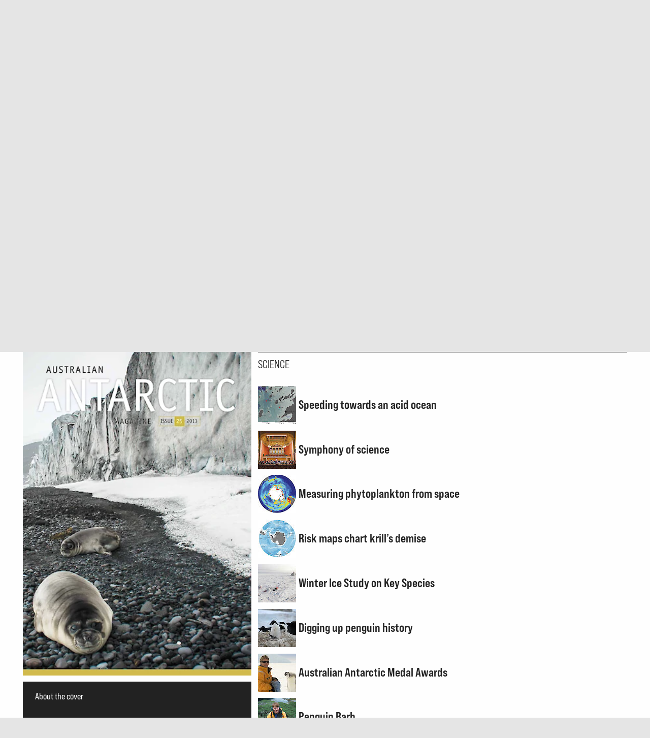

--- FILE ---
content_type: text/html; charset=utf-8
request_url: https://www.antarctica.gov.au/magazine/issue-25-december-2013/
body_size: 13472
content:
<!DOCTYPE html>
<html lang="en">
<head prefix="dcterms: http://purl.org/dc/terms/#">
	<meta http-equiv="content-type" content="text/html; charset=utf-8">

	<title>Australian Antarctic Magazine — Issue 25: December 2013 &ndash; Australian Antarctic Program</title>

	<meta name="msapplication-config" content="none">
	<meta name="viewport" content="width=device-width,initial-scale=1,shrink-to-fit=no">
	<meta name="format-detection" content="telephone=no">

	
	<meta name="description" content="Catalogue of every issue of our biannual publication, the Australian Antarctic Magazine.">
	<meta name="creator" content="c=AU;o=Commonwealth of Australia;ou=Department of Climate Change, Energy, the Environment and Water;ou=Australian Antarctic Division">
	<meta name="publisher" content="c=AU;o=Commonwealth of Australia;ou=Department of Climate Change, Energy, the Environment and Water;ou=Australian Antarctic Division">

	<meta name="dcterms.identifier" content="16759">
	<meta name="dcterms.language" content="en-au">
	<meta name="dcterms.modified" content="2013-12-15">

	<meta property="og:url" content="https://www.antarctica.gov.au/magazine/issue-25-december-2013/">
	<meta property="og:title" content="Australian Antarctic Magazine — Issue 25: December 2013 &ndash; Australian Antarctic Program">
	<meta name="og:description" content="Catalogue of every issue of our biannual publication, the Australian Antarctic Magazine.">
	<meta property="og:type" content="website">
		<meta property="og:image" content="https://www.antarctica.gov.au/site/assets/files/16759/issue25.1200x630.jpg">
	<meta property="og:image:width" content="1200">
	<meta property="og:image:height" content="630">
	<meta property="og:image:alt" content="Australian Antarctic Magazine &mdash; Issue 25: December 2013">
	<link rel="stylesheet" href="/site/templates/lib/bootstrap-5.3.3/css/bootstrap.min.css">
	<link rel="stylesheet" href="/site/templates/lib/pushy-1.4.0/css/pushy.css" media="screen">
	<link rel="stylesheet" href="https://use.typekit.net/zbn1gor.css" media="screen">
	<link rel="stylesheet" href="/site/templates/lib/fancy/fancybox-4.0.4.min.css" media="screen">
	<link rel="stylesheet" href="/site/templates/css/style.css?nc=1768532681">

	
	<!-- favicons -->
	<link rel="apple-touch-icon" sizes="180x180" href="/apple-touch-icon.png">
	<link rel="icon" type="image/png" sizes="32x32" href="/favicon-32x32.png">
	<link rel="icon" type="image/png" sizes="16x16" href="/favicon-16x16.png">
	<link rel="manifest" href="/site.webmanifest">
	<link rel="mask-icon" href="/safari-pinned-tab.svg" color="#5bbad5">
	<meta name="msapplication-TileColor" content="#ffc40d">
	<meta name="theme-color" content="#fefefe">

	<script src="/site/templates/lib/jquery/jquery-3.7.1.min.js"></script>
	<script src="/site/templates/lib/fancy/fancybox-4.0.4.min.js"></script>
</head>

<body class="magazine-contents" vocab="http://schema.org/" typeof="WebPage">

	<div class="skip push"><a href="#maincontent">Skip to content</a></div>

	<!-- Social media icon reference objects -->
	<svg role='img' style='display:none'><symbol id="facebook-icon" viewBox="0 0 24 24">
<path d="M23.9981 11.9991C23.9981 5.37216 18.626 0 11.9991 0C5.37216 0 0 5.37216 0 11.9991C0 17.9882 4.38789 22.9522 10.1242 23.8524V15.4676H7.07758V11.9991H10.1242V9.35553C10.1242 6.34826 11.9156 4.68714 14.6564 4.68714C15.9692 4.68714 17.3424 4.92149 17.3424 4.92149V7.87439H15.8294C14.3388 7.87439 13.8739 8.79933 13.8739 9.74824V11.9991H17.2018L16.6698 15.4676H13.8739V23.8524C19.6103 22.9522 23.9981 17.9882 23.9981 11.9991Z"/>
</symbol><symbol id='twitter-icon' viewBox="0 0 16 16">
  <path d="M12.6.75h2.454l-5.36 6.142L16 15.25h-4.937l-3.867-5.07-4.425 5.07H.316l5.733-6.57L0 .75h5.063l3.495 4.633L12.601.75Zm-.86 13.028h1.36L4.323 2.145H2.865l8.875 11.633Z"/>
</symbol><symbol id="instagram-icon" viewBox="0 0 24 24">
  <path d="M12 0C8.74 0 8.333.015 7.053.072 5.775.132 4.905.333 4.14.63c-.789.306-1.459.717-2.126 1.384S.935 3.35.63 4.14C.333 4.905.131 5.775.072 7.053.012 8.333 0 8.74 0 12s.015 3.667.072 4.947c.06 1.277.261 2.148.558 2.913.306.788.717 1.459 1.384 2.126.667.666 1.336 1.079 2.126 1.384.766.296 1.636.499 2.913.558C8.333 23.988 8.74 24 12 24s3.667-.015 4.947-.072c1.277-.06 2.148-.262 2.913-.558.788-.306 1.459-.718 2.126-1.384.666-.667 1.079-1.335 1.384-2.126.296-.765.499-1.636.558-2.913.06-1.28.072-1.687.072-4.947s-.015-3.667-.072-4.947c-.06-1.277-.262-2.149-.558-2.913-.306-.789-.718-1.459-1.384-2.126C21.319 1.347 20.651.935 19.86.63c-.765-.297-1.636-.499-2.913-.558C15.667.012 15.26 0 12 0zm0 2.16c3.203 0 3.585.016 4.85.071 1.17.055 1.805.249 2.227.415.562.217.96.477 1.382.896.419.42.679.819.896 1.381.164.422.36 1.057.413 2.227.057 1.266.07 1.646.07 4.85s-.015 3.585-.074 4.85c-.061 1.17-.256 1.805-.421 2.227-.224.562-.479.96-.899 1.382-.419.419-.824.679-1.38.896-.42.164-1.065.36-2.235.413-1.274.057-1.649.07-4.859.07-3.211 0-3.586-.015-4.859-.074-1.171-.061-1.816-.256-2.236-.421-.569-.224-.96-.479-1.379-.899-.421-.419-.69-.824-.9-1.38-.165-.42-.359-1.065-.42-2.235-.045-1.26-.061-1.649-.061-4.844 0-3.196.016-3.586.061-4.861.061-1.17.255-1.814.42-2.234.21-.57.479-.96.9-1.381.419-.419.81-.689 1.379-.898.42-.166 1.051-.361 2.221-.421 1.275-.045 1.65-.06 4.859-.06l.045.03zm0 3.678c-3.405 0-6.162 2.76-6.162 6.162 0 3.405 2.76 6.162 6.162 6.162 3.405 0 6.162-2.76 6.162-6.162 0-3.405-2.76-6.162-6.162-6.162zM12 16c-2.21 0-4-1.79-4-4s1.79-4 4-4 4 1.79 4 4-1.79 4-4 4zm7.846-10.405c0 .795-.646 1.44-1.44 1.44-.795 0-1.44-.646-1.44-1.44 0-.794.646-1.439 1.44-1.439.793-.001 1.44.645 1.44 1.439z"/>
</symbol><symbol id="linkedin-icon" viewBox="0 0 24 24">
  <path d="M20.447 20.452h-3.554v-5.569c0-1.328-.027-3.037-1.852-3.037-1.853 0-2.136 1.445-2.136 2.939v5.667H9.351V9h3.414v1.561h.046c.477-.9 1.637-1.85 3.37-1.85 3.601 0 4.267 2.37 4.267 5.455v6.286zM5.337 7.433c-1.144 0-2.063-.926-2.063-2.065 0-1.138.92-2.063 2.063-2.063 1.14 0 2.064.925 2.064 2.063 0 1.139-.925 2.065-2.064 2.065zm1.782 13.019H3.555V9h3.564v11.452zM22.225 0H1.771C.792 0 0 .774 0 1.729v20.542C0 23.227.792 24 1.771 24h20.451C23.2 24 24 23.227 24 22.271V1.729C24 .774 23.2 0 22.222 0h.003z"/>
</symbol><symbol id="youtube-icon" viewBox="0 0 24 24">
  <path d="M23.495 6.205a3.007 3.007 0 0 0-2.088-2.088c-1.87-.501-9.396-.501-9.396-.501s-7.507-.01-9.396.501A3.007 3.007 0 0 0 .527 6.205a31.247 31.247 0 0 0-.522 5.805 31.247 31.247 0 0 0 .522 5.783 3.007 3.007 0 0 0 2.088 2.088c1.868.502 9.396.502 9.396.502s7.506 0 9.396-.502a3.007 3.007 0 0 0 2.088-2.088 31.247 31.247 0 0 0 .5-5.783 31.247 31.247 0 0 0-.5-5.805zM9.609 15.601V8.408l6.264 3.602z"/>
</symbol><symbol id="rss-icon" viewBox="0 0 24 24">
  <path d="M19.199 24C19.199 13.467 10.533 4.8 0 4.8V0c13.165 0 24 10.835 24 24h-4.801zM3.291 17.415c1.814 0 3.293 1.479 3.293 3.295 0 1.813-1.485 3.29-3.301 3.29C1.47 24 0 22.526 0 20.71s1.475-3.294 3.291-3.295zM15.909 24h-4.665c0-6.169-5.075-11.245-11.244-11.245V8.09c8.727 0 15.909 7.184 15.909 15.91z"/>
</symbol></svg>
	<!-- Pushy menu -->
	<nav class="pushy pushy-right" style="background-image:url('/site/templates/images/aap_grey200x200.png'); background-position:bottom 1em right 1em; background-repeat:no-repeat;">
		<div class="pushy-content">
			<button type="button" class="pushy-link close-btn" title="Close"><img src="/site/templates/images/close.svg" alt=""></button>
			<ul class="main-nav">
				<li class='pushy-link'><a href='/'>Home</a></li>
					<li class='pushy-submenu'><button title='Expand submenu'><span class='btn-title'>About Antarctica</span></button><ul>
	<li class='pushy-link'><a href='/about-antarctica/'>Overview</a></li>
		<li class='pushy-submenu'><button title='Expand submenu'><span class='btn-title'>Animals</span></button><ul>
		<li class='pushy-link'><a href='/about-antarctica/animals/'>Overview</a></li>
			<li class='pushy-link'><a href='/about-antarctica/animals/penguins/'>Penguins</a></li>
			<li class='pushy-link'><a href='/about-antarctica/animals/seals/'>Seals &amp; sea lions</a></li>
			<li class='pushy-link'><a href='/about-antarctica/animals/whales/'>Whales</a></li>
			<li class='pushy-link'><a href='/about-antarctica/animals/fish/'>Fish</a></li>
			<li class='pushy-link'><a href='/about-antarctica/animals/flying-birds/'>Flying birds</a></li>
			<li class='pushy-link'><a href='/about-antarctica/animals/krill/'>Krill</a></li>
			<li class='pushy-link'><a href='/about-antarctica/animals/land-invertebrates/'>Land invertebrates</a></li>
			<li class='pushy-link'><a href='/about-antarctica/animals/salps/'>Salps</a></li>
			<li class='pushy-link'><a href='/about-antarctica/animals/seabed-benthic-communities/'>Seabed (benthic) communities</a></li>
			<li class='pushy-link'><a href='/about-antarctica/animals/sponges/'>Sponges</a></li>
			<li class='pushy-link'><a href='/about-antarctica/animals/squid/'>Squid</a></li>
			<li class='pushy-link'><a href='/about-antarctica/animals/adapting-to-the-cold/'>Adapting to the cold</a></li>
			<li class='pushy-link'><a href='/about-antarctica/animals/food-web/'>Food web</a></li>
		</ul></li>
		<li class='pushy-submenu'><button title='Expand submenu'><span class='btn-title'>Plants and microbes</span></button><ul>
		<li class='pushy-link'><a href='/about-antarctica/plants/'>Overview</a></li>
			<li class='pushy-link'><a href='/about-antarctica/plants/lichens/'>Lichens</a></li>
			<li class='pushy-link'><a href='/about-antarctica/plants/mosses-and-liverworts/'>Mosses &amp; liverworts</a></li>
			<li class='pushy-link'><a href='/about-antarctica/plants/algae/'>Algae</a></li>
			<li class='pushy-link'><a href='/about-antarctica/plants/snow-algae/'>Snow algae</a></li>
			<li class='pushy-link'><a href='/about-antarctica/plants/kelp/'>Kelp</a></li>
			<li class='pushy-link'><a href='/about-antarctica/plants/casey-the-daintree-of-antarctica/'>Casey: the Daintree of Antarctica</a></li>
			<li class='pushy-link'><a href='/about-antarctica/plants/microscopic-organisms/'>Microscopic organisms</a></li>
		</ul></li>
		<li class='pushy-submenu'><button title='Expand submenu'><span class='btn-title'>Environmental management</span></button><ul>
		<li class='pushy-link'><a href='/about-antarctica/environment/'>Overview</a></li>
			<li class='pushy-link'><a href='/about-antarctica/environment/human-impacts-in-antarctica/'>Human impacts in Antarctica</a></li>
			<li class='pushy-link'><a href='/about-antarctica/environment/environment-policy-and-management/'>Environment policy &amp; management</a></li>
			<li class='pushy-link'><a href='/about-antarctica/environment/environmental-impact-assessment-approvals-and-permits/'>Environmental approval requirements</a></li>
			<li class='pushy-link'><a href='/about-antarctica/environment/pollution-and-waste/'>Pollution &amp; waste</a></li>
			<li class='pushy-link'><a href='/about-antarctica/environment/plants-and-animals/'>Plants &amp; animals</a></li>
			<li class='pushy-link'><a href='/about-antarctica/environment/protecting-and-managing-special-areas/'>Protecting &amp; managing special areas</a></li>
		</ul></li>
		<li class='pushy-submenu'><button title='Expand submenu'><span class='btn-title'>Antarctic Treaty</span></button><ul>
		<li class='pushy-link'><a href='/about-antarctica/law-and-treaty/'>Overview</a></li>
			<li class='pushy-link'><a href='/about-antarctica/law-and-treaty/australia-and-antarctic-treaty-system/'>Australia and the Antarctic Treaty System</a></li>
			<li class='pushy-link'><a href='/about-antarctica/law-and-treaty/history/'>History of the Antarctic Treaty</a></li>
			<li class='pushy-link'><a href='/about-antarctica/law-and-treaty/the-madrid-protocol/'>The Madrid Protocol</a></li>
			<li class='pushy-link'><a href='/about-antarctica/law-and-treaty/ccamlr/'>Convention on the Conservation of Antarctic Marine Living Resources</a></li>
		</ul></li>
		<li class='pushy-submenu'><button title='Expand submenu'><span class='btn-title'>Ice and atmosphere</span></button><ul>
		<li class='pushy-link'><a href='/about-antarctica/ice-and-atmosphere/'>Overview</a></li>
			<li class='pushy-link'><a href='/about-antarctica/ice-and-atmosphere/atmosphere/'>Atmosphere</a></li>
			<li class='pushy-link'><a href='/about-antarctica/ice-and-atmosphere/sea-ice/'>Sea ice</a></li>
			<li class='pushy-link'><a href='/about-antarctica/ice-and-atmosphere/ice-sheet/'>Ice sheets</a></li>
		</ul></li>
		<li class='pushy-submenu'><button title='Expand submenu'><span class='btn-title'>Weather and climate</span></button><ul>
		<li class='pushy-link'><a href='/about-antarctica/weather-and-climate/'>Overview</a></li>
			<li class='pushy-link'><a href='/about-antarctica/weather-and-climate/weather/'>Weather</a></li>
			<li class='pushy-link'><a href='/about-antarctica/weather-and-climate/climate-change/'>Climate change</a></li>
		</ul></li>
		<li class='pushy-submenu'><button title='Expand submenu'><span class='btn-title'>Geography and geology</span></button><ul>
		<li class='pushy-link'><a href='/about-antarctica/geography-and-geology/'>Overview</a></li>
			<li class='pushy-link'><a href='/about-antarctica/geography-and-geology/geography/'>Geography</a></li>
			<li class='pushy-link'><a href='/about-antarctica/geography-and-geology/geology/'>Geology</a></li>
		</ul></li>
		<li class='pushy-submenu'><button title='Expand submenu'><span class='btn-title'>Education resources</span></button><ul>
		<li class='pushy-link'><a href='/about-antarctica/education-resources/'>Overview</a></li>
			<li class='pushy-link'><a href='/about-antarctica/education-resources/books-for-older-readers/'>Books for older readers</a></li>
			<li class='pushy-link'><a href='/about-antarctica/education-resources/books-for-younger-readers/'>Books for younger readers</a></li>
		</ul></li>
		<li class='pushy-submenu'><button title='Expand submenu'><span class='btn-title'>Australia in Antarctica</span></button><ul>
		<li class='pushy-link'><a href='/about-antarctica/australia-in-antarctica/'>Overview</a></li>
			<li class='pushy-link'><a href='/about-antarctica/australia-in-antarctica/australian-antarctic-territory/'>Australian Antarctic Territory</a></li>
			<li class='pushy-link'><a href='/about-antarctica/australia-in-antarctica/law/'>Australian law</a></li>
			<li class='pushy-link'><a href='/about-antarctica/australia-in-antarctica/australian-antarctic-medal/'>Australian Antarctic Medal</a></li>
			<li class='pushy-link'><a href='/about-antarctica/australia-in-antarctica/antarctic-place-names/'>Antarctic place names</a></li>
		</ul></li>
		<li class='pushy-submenu'><button title='Expand submenu'><span class='btn-title'>History</span></button><ul>
		<li class='pushy-link'><a href='/about-antarctica/history/'>Overview</a></li>
			<li class='pushy-link'><a href='/about-antarctica/history/exploration-and-expeditions/'>Exploration and expeditions</a></li>
			<li class='pushy-link'><a href='/about-antarctica/history/people/'>Pioneers in Antarctica</a></li>
			<li class='pushy-link'><a href='/about-antarctica/history/stations/'>History of Australian Antarctic stations</a></li>
			<li class='pushy-link'><a href='/about-antarctica/history/cultural-heritage/'>Antarctica’s cultural heritage</a></li>
			<li class='pushy-link'><a href='/about-antarctica/history/transportation/'>Transportation</a></li>
			<li class='pushy-link'><a href='/about-antarctica/history/communications/'>Communications</a></li>
		</ul></li>
		<li class='pushy-submenu'><button title='Expand submenu'><span class='btn-title'>People in Antarctica</span></button><ul>
		<li class='pushy-link'><a href='/about-antarctica/people-in-antarctica/'>Overview</a></li>
			<li class='pushy-link'><a href='/about-antarctica/people-in-antarctica/who-owns-antarctica/'>Who owns Antarctica?</a></li>
			<li class='pushy-link'><a href='/about-antarctica/people-in-antarctica/why-live-in-antarctica/'>Why live in Antarctica?</a></li>
			<li class='pushy-link'><a href='/about-antarctica/people-in-antarctica/how-many/'>How many people?</a></li>
			<li class='pushy-link'><a href='/about-antarctica/people-in-antarctica/clothing/'>Clothing</a></li>
			<li class='pushy-link'><a href='/about-antarctica/people-in-antarctica/food/'>Food</a></li>
			<li class='pushy-link'><a href='/about-antarctica/people-in-antarctica/water/'>Water</a></li>
			<li class='pushy-link'><a href='/about-antarctica/people-in-antarctica/fun/'>Recreation</a></li>
			<li class='pushy-link'><a href='/about-antarctica/people-in-antarctica/health/'>Health</a></li>
			<li class='pushy-link'><a href='/about-antarctica/people-in-antarctica/how-cold-is-it/'>Cold</a></li>
			<li class='pushy-link'><a href='/about-antarctica/people-in-antarctica/igloos/'>Igloos</a></li>
		</ul></li>
		<li class='pushy-submenu'><button title='Expand submenu'><span class='btn-title'>Tourism</span></button><ul>
		<li class='pushy-link'><a href='/about-antarctica/tourism/'>Overview</a></li>
			<li class='pushy-link'><a href='/about-antarctica/tourism/frequently-asked-questions/'>Frequently asked questions</a></li>
			<li class='pushy-link'><a href='/about-antarctica/tourism/visitor-guidelines/'>Visitor guidelines</a></li>
			<li class='pushy-link'><a href='/about-antarctica/tourism/site-use-guidelines/'>Site use guidelines</a></li>
			<li class='pushy-link'><a href='/about-antarctica/tourism/australian-policy/'>Australian policy</a></li>
		</ul></li>
	</ul></li>
	<li class='pushy-submenu'><button title='Expand submenu'><span class='btn-title'>Scientific research</span></button><ul>
	<li class='pushy-link'><a href='/science/'>Overview</a></li>
		<li class='pushy-link'><a href='/science/meet-our-scientists/'>Meet our scientists</a></li>
		<li class='pushy-submenu'><button title='Expand submenu'><span class='btn-title'>Antarctic climate</span></button><ul>
		<li class='pushy-link'><a href='/science/climate-processes-and-change/'>Overview</a></li>
			<li class='pushy-link'><a href='/science/climate-processes-and-change/antarctic-palaeoclimate/'>Past climate</a></li>
			<li class='pushy-link'><a href='/science/climate-processes-and-change/atmospheric-processes-and-change/'>Atmosphere</a></li>
			<li class='pushy-link'><a href='/science/climate-processes-and-change/oceans-and-marine-ice-in-the-southern-hemisphere/'>Sea ice and oceans</a></li>
			<li class='pushy-link'><a href='/science/climate-processes-and-change/the-antarctic-ice-sheet/'>Ice sheets and sea level rise</a></li>
			<li class='pushy-link'><a href='/science/climate-processes-and-change/east-antarctic-monitoring-program/'>East Antarctic Monitoring Program</a></li>
		</ul></li>
		<li class='pushy-submenu'><button title='Expand submenu'><span class='btn-title'>Environmental protection</span></button><ul>
		<li class='pushy-link'><a href='/science/environmental-protection/'>Overview</a></li>
			<li class='pushy-link'><a href='/science/environmental-protection/human-impacts/'>Environmental remediation &amp; restoration</a></li>
			<li class='pushy-link'><a href='/science/environmental-protection/terrestrial-and-coastal-ecosystems/'>Biodiversity conservation</a></li>
		</ul></li>
		<li class='pushy-submenu'><button title='Expand submenu'><span class='btn-title'>Marine conservation &amp; management</span></button><ul>
		<li class='pushy-link'><a href='/science/conservation-and-management-research/'>Overview</a></li>
			<li class='pushy-link'><a href='/science/conservation-and-management-research/southern-ocean-fisheries/'>Southern Ocean fisheries</a></li>
			<li class='pushy-link'><a href='/science/conservation-and-management-research/wildlife-conservation/'>Wildlife management</a></li>
			<li class='pushy-link'><a href='/science/conservation-and-management-research/marine-ecosystem-change/'>Southern Ocean ecosystems</a></li>
		</ul></li>
		<li class='pushy-submenu'><button title='Expand submenu'><span class='btn-title'>Technology</span></button><ul>
		<li class='pushy-link'><a href='/science/technology/'>Overview</a></li>
			<li class='pushy-link'><a href='/science/technology/marine-science/'>Science on RSV Nuyina</a></li>
			<li class='pushy-link'><a href='/science/technology/antarctic-observatories/'>Scientific observatories</a></li>
			<li class='pushy-link'><a href='/science/technology/human-biology-and-medicine/'>Human biology and medicine</a></li>
			<li class='pushy-link'><a href='/science/technology/scientific-equipment/'>Scientific equipment</a></li>
			<li class='pushy-link'><a href='/science/technology/antarctic-ground-control/'>Antarctic ground control</a></li>
		</ul></li>
		<li class='pushy-submenu'><button title='Expand submenu'><span class='btn-title'>Science facilities</span></button><ul>
		<li class='pushy-link'><a href='/science/laboratory-facilities/'>Overview</a></li>
			<li class='pushy-link'><a href='/science/laboratory-facilities/kingston-laboratories/'>Kingston laboratories</a></li>
			<li class='pushy-link'><a href='/science/laboratory-facilities/casey-lab-facilities/'>Casey laboratories</a></li>
			<li class='pushy-link'><a href='/science/laboratory-facilities/davis-lab-facilities/'>Davis laboratories</a></li>
			<li class='pushy-link'><a href='/science/laboratory-facilities/mawson-lab-facilities/'>Mawson laboratories</a></li>
			<li class='pushy-link'><a href='/science/laboratory-facilities/macquarie-island-lab-facilities/'>Macquarie Island laboratories</a></li>
		</ul></li>
		<li class='pushy-submenu'><button title='Expand submenu'><span class='btn-title'>Information for scientists</span></button><ul>
		<li class='pushy-link'><a href='/science/information-for-scientists/'>Overview</a></li>
			<li class='pushy-link'><a href='/science/information-for-scientists/australian-antarctic-science-council/'>Australian Antarctic Science Council</a></li>
			<li class='pushy-link'><a href='/science/information-for-scientists/current-and-previous-projects/'>Current and previous projects</a></li>
			<li class='pushy-link'><a href='/science/information-for-scientists/research-guidelines/'>Research guidelines</a></li>
			<li class='pushy-link'><a href='/science/information-for-scientists/request-to-use-samples/'>Request to use samples</a></li>
			<li class='pushy-link'><a href='/science/information-for-scientists/frequently-asked-questions-for-scientists/'>Frequently asked questions for scientists</a></li>
		</ul></li>
		<li class='pushy-submenu'><button title='Expand submenu'><span class='btn-title'>2022 Australian Antarctic Division Science Symposium</span></button><ul>
		<li class='pushy-link'><a href='/science/australian-antarctic-science-symposium/'>Overview</a></li>
			<li class='pushy-link'><a href='/science/australian-antarctic-science-symposium/2022/'>2022 Science Symposium</a></li>
		</ul></li>
	</ul></li>
	<li class='pushy-submenu'><button title='Expand submenu'><span class='btn-title'>Antarctic operations</span></button><ul>
	<li class='pushy-link'><a href='/antarctic-operations/'>Overview</a></li>
		<li class='pushy-submenu'><button title='Expand submenu'><span class='btn-title'>Stations and field locations</span></button><ul>
		<li class='pushy-link'><a href='/antarctic-operations/stations-and-field-locations/'>Overview</a></li>
			<li class='pushy-link'><a href='/antarctic-operations/stations-and-field-locations/casey/'>Casey</a></li>
			<li class='pushy-link'><a href='/antarctic-operations/stations-and-field-locations/davis/'>Davis</a></li>
			<li class='pushy-link'><a href='/antarctic-operations/stations-and-field-locations/macquarie-island/'>Macquarie Island</a></li>
			<li class='pushy-link'><a href='/antarctic-operations/stations-and-field-locations/mawson/'>Mawson</a></li>
			<li class='pushy-link'><a href='/antarctic-operations/stations-and-field-locations/amenities-and-operations/'>Amenities &amp; operations</a></li>
			<li class='pushy-link'><a href='/antarctic-operations/stations-and-field-locations/heard-island/'>Heard Island and McDonald Islands</a></li>
			<li class='pushy-link'><a href='/antarctic-operations/stations-and-field-locations/commonwealth-bay/'>Commonwealth Bay</a></li>
			<li class='pushy-link'><a href='/antarctic-operations/stations-and-field-locations/dome-a/'>Dome Argus</a></li>
			<li class='pushy-link'><a href='/antarctic-operations/stations-and-field-locations/field-sites/'>Field sites</a></li>
		</ul></li>
		<li class='pushy-submenu'><button title='Expand submenu'><span class='btn-title'>Travel &amp; logistics</span></button><ul>
		<li class='pushy-link'><a href='/antarctic-operations/travel-and-logistics/'>Overview</a></li>
			<li class='pushy-link'><a href='/antarctic-operations/travel-and-logistics/shipping-and-air-schedules/'>Shipping and flight schedules</a></li>
			<li class='pushy-link'><a href='/antarctic-operations/travel-and-logistics/cargo-and-freight/'>Cargo (freight)</a></li>
			<li class='pushy-link'><a href='/antarctic-operations/travel-and-logistics/aviation/'>Aviation</a></li>
			<li class='pushy-link'><a href='/antarctic-operations/travel-and-logistics/ships/'>Shipping</a></li>
			<li class='pushy-link'><a href='/antarctic-operations/travel-and-logistics/small-watercraft/'>Small watercraft</a></li>
			<li class='pushy-link'><a href='/antarctic-operations/travel-and-logistics/ground-transport/'>Ground transport</a></li>
			<li class='pushy-link'><a href='/antarctic-operations/travel-and-logistics/navigation/'>Navigation</a></li>
			<li class='pushy-link'><a href='/antarctic-operations/travel-and-logistics/fuel-management/'>Fuel management</a></li>
		</ul></li>
		<li class='pushy-submenu'><button title='Expand submenu'><span class='btn-title'>Expeditioner Hub</span></button><ul>
		<li class='pushy-link'><a href='/antarctic-operations/expeditioner-hub/'>Overview</a></li>
			<li class='pushy-link'><a href='/antarctic-operations/expeditioner-hub/expeditioner-forms/'>Expeditioner forms</a></li>
			<li class='pushy-link'><a href='/antarctic-operations/expeditioner-hub/expeditioner-handbook/'>Expeditioner Handbook</a></li>
			<li class='pushy-link'><a href='/antarctic-operations/expeditioner-hub/biosecurity/'>Biosecurity protocol</a></li>
			<li class='pushy-link'><a href='/antarctic-operations/expeditioner-hub/liaison-and-support-services/'>Liaison &amp; support services</a></li>
			<li class='pushy-link'><a href='/antarctic-operations/expeditioner-hub/infectious-disease/'>Infectious Disease Risk and the AAP</a></li>
			<li class='pushy-link'><a href='/antarctic-operations/expeditioner-hub/external-expeditioners-non-aad-employed/'>External Expeditioners (non-AAD employed)</a></li>
		</ul></li>
		<li class='pushy-submenu'><button title='Expand submenu'><span class='btn-title'>Training</span></button><ul>
		<li class='pushy-link'><a href='/antarctic-operations/training/'>Overview</a></li>
			<li class='pushy-link'><a href='/antarctic-operations/training/expeditioner-summit/'>Expeditioner Summit</a></li>
			<li class='pushy-link'><a href='/antarctic-operations/training/field-training-in-antarctica/'>Field training in Antarctica</a></li>
			<li class='pushy-link'><a href='/antarctic-operations/training/vehicle-and-equipment-training/'>Vehicle &amp; equipment training</a></li>
			<li class='pushy-link'><a href='/antarctic-operations/training/online-courses/'>Online courses</a></li>
		</ul></li>
		<li class='pushy-submenu'><button title='Expand submenu'><span class='btn-title'>Working in the field</span></button><ul>
		<li class='pushy-link'><a href='/antarctic-operations/field/'>Overview</a></li>
			<li class='pushy-link'><a href='/antarctic-operations/field/what-happens-before-departure-and-on-arrival-at-station/'>What happens before departure &amp; on arrival at station</a></li>
			<li class='pushy-link'><a href='/antarctic-operations/field/field-operating-areas/'>Field operating areas</a></li>
			<li class='pushy-link'><a href='/antarctic-operations/field/communications-in-the-field/'>Communications in the field</a></li>
			<li class='pushy-link'><a href='/antarctic-operations/field/field-rations/'>Field rations</a></li>
			<li class='pushy-link'><a href='/antarctic-operations/field/environment-protection/'>Environmental protection</a></li>
			<li class='pushy-link'><a href='/antarctic-operations/field/tents-shelters-and-huts/'>Tents, shelters &amp; huts</a></li>
			<li class='pushy-link'><a href='/antarctic-operations/field/field-travel-and-fuel-management/'>Field travel &amp; fuel management</a></li>
			<li class='pushy-link'><a href='/antarctic-operations/field/waste-management/'>Waste management</a></li>
		</ul></li>
		<li class='pushy-link'><a href='/antarctic-operations/airp/'>Antarctic Infrastructure Renewal Program</a></li>
		<li class='pushy-submenu'><button title='Expand submenu'><span class='btn-title'>Family &amp; friends</span></button><ul>
		<li class='pushy-link'><a href='/antarctic-operations/family-and-friends/'>Overview</a></li>
			<li class='pushy-link'><a href='/antarctic-operations/family-and-friends/introductory-package/'>Contacting expeditioners</a></li>
			<li class='pushy-link'><a href='/antarctic-operations/family-and-friends/australian-antarctic-program-separation-guide/'>Australian Antarctic Program Separation Guide</a></li>
		</ul></li>
		<li class='pushy-submenu'><button title='Expand submenu'><span class='btn-title'>Webcams</span></button><ul>
		<li class='pushy-link'><a href='/antarctic-operations/webcams/'>Overview</a></li>
			<li class='pushy-link'><a href='/antarctic-operations/webcams/casey/'>Casey webcam</a></li>
			<li class='pushy-link'><a href='/antarctic-operations/webcams/davis/'>Davis webcam</a></li>
			<li class='pushy-link'><a href='/antarctic-operations/webcams/macquarie-island/'>Macquarie Island webcam</a></li>
			<li class='pushy-link'><a href='/antarctic-operations/webcams/mawson/'>Mawson webcam</a></li>
			<li class='pushy-link'><a href='/antarctic-operations/webcams/rsv-nuyina/'>RSV Nuyina icebreaker webcam</a></li>
			<li class='pushy-link'><a href='/antarctic-operations/webcams/krill/'>Krill cam</a></li>
			<li class='pushy-link'><a href='/antarctic-operations/webcams/faqs-on-station-webcams/'>Questions &amp; answers</a></li>
		</ul></li>
	</ul></li>
	<li class='pushy-submenu'><button title='Expand submenu'><span class='btn-title'>News and media</span></button><ul>
	<li class='pushy-link'><a href='/news/'>Overview</a></li>
		<li class='pushy-submenu'><button title='Expand submenu'><span class='btn-title'>Explore Antarctica</span></button><ul>
		<li class='pushy-link'><a href='/news/explore-antarctica/'>Overview</a></li>
			<li class='pushy-link'><a href='/news/explore-antarctica/ice-breakers-50-years-of-women-in-antarctica/'>Ice breakers - 50 years of women in Antarctica</a></li>
			<li class='pushy-link'><a href='/news/explore-antarctica/nudging-a-sleeping-giant/'>Nudging a sleeping giant</a></li>
			<li class='pushy-link'><a href='/news/explore-antarctica/million-year-ice/'>Secrets of the Ice</a></li>
			<li class='pushy-link'><a href='/news/explore-antarctica/antarctic-sea-ice-in-crisis/'>Antarctic sea ice in crisis</a></li>
			<li class='pushy-link'><a href='/news/explore-antarctica/auroras/'>Awesome Aurora</a></li>
			<li class='pushy-link'><a href='/news/explore-antarctica/nuyina/'>Ship of the future</a></li>
			<li class='pushy-link'><a href='/news/explore-antarctica/ice-nomads/'>Ice Nomads</a></li>
			<li class='pushy-link'><a href='/news/explore-antarctica/krill/'>Krill matters</a></li>
		</ul></li>
		<li class='pushy-submenu'><button title='Expand submenu'><span class='btn-title'>Station updates</span></button><ul>
		<li class='pushy-link'><a href='/news/stations/'>Overview</a></li>
			<li class='pushy-link'><a href='/news/stations/casey/'>Casey</a></li>
			<li class='pushy-link'><a href='/news/stations/davis/'>Davis</a></li>
			<li class='pushy-link'><a href='/news/stations/macquarie-island/'>Macquarie Island</a></li>
			<li class='pushy-link'><a href='/news/stations/mawson/'>Mawson</a></li>
		</ul></li>
		<li class='pushy-link'><a href='/news/media-program/'>Australian Antarctic Media Program</a></li>
		<li class='pushy-link'><a href='/news/antarctic-insider/'>Antarctic Insider</a></li>
	</ul></li>
	<li class='pushy-submenu'><button title='Expand submenu'><span class='btn-title'>Galleries</span></button><ul>
	<li class='pushy-link'><a href='/galleries/'>Overview</a></li>
		<li class='pushy-link'><a href='/galleries/breaking-the-ice/'>Breaking the Ice</a></li>
		<li class='pushy-link'><a href='/galleries/travelling-south/'>Travelling South</a></li>
	</ul></li>
	<li class='pushy-submenu'><button title='Expand submenu'><span class='btn-title'>About us</span></button><ul>
	<li class='pushy-link'><a href='/about-us/'>Overview</a></li>
		<li class='pushy-submenu'><button title='Expand submenu'><span class='btn-title'>Australian Antarctic Program</span></button><ul>
		<li class='pushy-link'><a href='/about-us/australian-antarctic-program/'>Overview</a></li>
			<li class='pushy-link'><a href='/about-us/australian-antarctic-program/related-organisations/'>Related organisations</a></li>
		</ul></li>
		<li class='pushy-link'><a href='/about-us/contact/'>Contact us</a></li>
		<li class='pushy-submenu'><button title='Expand submenu'><span class='btn-title'>Antarctic strategy and plans</span></button><ul>
		<li class='pushy-link'><a href='/about-us/strategy-and-plans/'>Overview</a></li>
			<li class='pushy-link'><a href='/about-us/strategy-and-plans/antarctic-strategy/'>Antarctic Strategy</a></li>
			<li class='pushy-link'><a href='/about-us/strategy-and-plans/australian-antarctic-science-decadal-strategy-2025-2035/'>Australian Antarctic Science Decadal Strategy 2025–2035</a></li>
			<li class='pushy-link'><a href='/about-us/strategy-and-plans/an-independent-review-of-workplace-culture-and-change-at-the-australian-antarctic-division/'>Independent Review of Workplace Culture and Change</a></li>
		</ul></li>
		<li class='pushy-link'><a href='/about-us/library/'>Library &amp; records</a></li>
		<li class='pushy-submenu'><button title='Expand submenu'><span class='btn-title'>Publications</span></button><ul>
		<li class='pushy-link'><a href='/about-us/publications/'>Overview</a></li>
			<li class='pushy-link'><a href='/about-us/publications/request-new-publication/'>Request registration of a new publication</a></li>
			<li class='pushy-link'><a href='/about-us/publications/anare-reports/'>ANARE Reports</a></li>
			<li class='pushy-link'><a href='/about-us/publications/anare-research-notes/'>ANARE Research Notes</a></li>
			<li class='pushy-link'><a href='/about-us/publications/aae-reports/'>AAE Reports</a></li>
			<li class='pushy-link'><a href='/about-us/publications/20-year-australian-antarctic-strategic-plan/'>The Press Report</a></li>
			<li class='pushy-link'><a href='/about-us/publications/communique-from-the-5th-australia-japan-workshop-on-antarctic-science/'>Communiqué from the 5th Australia–Japan Workshop on Antarctic Science</a></li>
		</ul></li>
		<li class='pushy-submenu'><button title='Expand submenu'><span class='btn-title'>Antarctic Arts Fellowship</span></button><ul>
		<li class='pushy-link'><a href='/about-us/antarctic-arts-fellowship/'>Overview</a></li>
			<li class='pushy-link'><a href='/about-us/antarctic-arts-fellowship/how-and-when-to-apply/'>How and when to apply</a></li>
			<li class='pushy-link'><a href='/about-us/antarctic-arts-fellowship/alumni/'>Alumni</a></li>
		</ul></li>
		<li class='pushy-link'><a href='/about-us/partnerships/'>Partnerships with us</a></li>
		<li class='pushy-submenu'><button title='Expand submenu'><span class='btn-title'>Business opportunities</span></button><ul>
		<li class='pushy-link'><a href='/about-us/business-opportunities/'>Overview</a></li>
			<li class='pushy-link'><a href='/about-us/business-opportunities/disposals/'>Disposals</a></li>
		</ul></li>
	</ul></li>
				<li class='pushy-link'><a href='https://jobs.antarctica.gov.au/'>Jobs</a></li>
			</ul>
			    <div class='newsletter body-text' id='promailer'>
        <form id='promailer-form' action='/about-us/contact/subscribe/?list=1#promailer-form'>
            <label for="subscribe_email">Sign up for our newsletter</label>
            <input id="subscribe_email" name="email" type="email" placeholder="email@example.com" required>
            <button type="submit" class="submit d-flex flex-row align-items-center justify-content-center" value='1'>
                Submit
                <svg class='ms-1' xmlns="http://www.w3.org/2000/svg" width="16" height="16" viewBox="0 0 24 24" fill="currentColor">
                    <path d="M5 3l3.057-3 11.943 12-11.943 12-3.057-3 9-9z"></path>
                </svg>
            </button>
        </form>
    </div>			<div class="keep-in-touch">
				<h1>Keep in touch</h1>
				<div class='wide'><ul class='col1'>
	<li><a class='facebook' href='https://www.facebook.com/AusAntarctic'><span class='social-icon'><svg role="img" aria-label="Follow us on Facebook @AusAntarctic">Follow us on Facebook @AusAntarctic<use href="#facebook-icon" aria-hidden="true"/></svg></span>
	<span class='social-text'>/AusAntarctic</span></a></li>	<li><a class='twitter' href='https://twitter.com/AusAntarctic'><span class='social-icon'><svg role="img" aria-label="Follow us on Twitter @AusAntarctic">Follow us on Twitter @AusAntarctic<use href="#twitter-icon" aria-hidden="true"/></svg></span>
	<span class='social-text'>@AusAntarctic</span></a></li>	<li><a class='instagram' href='https://www.instagram.com/ausantarctic/'><span class='social-icon'><svg role="img" aria-label="Follow us on Instagram /AusAntarctic">Follow us on Instagram /AusAntarctic<use href="#instagram-icon" aria-hidden="true"/></svg></span>
	<span class='social-text'>/AusAntarctic</span></a></li></ul>
<ul class='col2'>
	<li><a class='linkedin' href='https://www.linkedin.com/company/43865'><span class='social-icon'><svg role="img" aria-label="Follow us on LinkedIn @AusAntarctic">Follow us on LinkedIn @AusAntarctic<use href="#linkedin-icon" aria-hidden="true"/></svg></span>
	<span class='social-text'>@AusAntarctic</span></a></li>	<li><a class='youtube' href='https://www.youtube.com/user/AusAntarctic'><span class='social-icon'><svg role="img" aria-label="Follow us on YouTube /AusAntarctic">Follow us on YouTube /AusAntarctic<use href="#youtube-icon" aria-hidden="true"/></svg></span>
	<span class='social-text'>/AusAntarctic</span></a></li>	<li><a class='rss' href='/news/rss/'><span class='social-icon'><svg role="img" aria-label="Subscribe to our RSS feed">Subscribe to our RSS feed<use href="#rss-icon" aria-hidden="true"/></svg></span>
	<span class='social-text'>RSS feed</span></a></li></ul>
</div>
<div class='narrow'><a class='facebook' href='https://www.facebook.com/AusAntarctic'><svg role="img" aria-label="Follow us on Facebook @AusAntarctic">Follow us on Facebook @AusAntarctic<use href="#facebook-icon" aria-hidden="true"/></svg></a><a class='twitter' href='https://twitter.com/AusAntarctic'><svg role="img" aria-label="Follow us on Twitter @AusAntarctic">Follow us on Twitter @AusAntarctic<use href="#twitter-icon" aria-hidden="true"/></svg></a><a class='instagram' href='https://www.instagram.com/ausantarctic/'><svg role="img" aria-label="Follow us on Instagram /AusAntarctic">Follow us on Instagram /AusAntarctic<use href="#instagram-icon" aria-hidden="true"/></svg></a><a class='linkedin' href='https://www.linkedin.com/company/43865'><svg role="img" aria-label="Follow us on LinkedIn @AusAntarctic">Follow us on LinkedIn @AusAntarctic<use href="#linkedin-icon" aria-hidden="true"/></svg></a><a class='youtube' href='https://www.youtube.com/user/AusAntarctic'><svg role="img" aria-label="Follow us on YouTube /AusAntarctic">Follow us on YouTube /AusAntarctic<use href="#youtube-icon" aria-hidden="true"/></svg></a><a class='rss' href='/news/rss/'><svg role="img" aria-label="Subscribe to our RSS feed">Subscribe to our RSS feed<use href="#rss-icon" aria-hidden="true"/></svg></a></div>			</div>
		</div>
	</nav>

	<!-- Site overlay for Pushy -->
	<div class="site-overlay"></div>

	<div class="body-wrapper" id="container">

		
		<header>
			<div class="logo-social-tagline">
				<div class="logo">
					<a href="/"><img src="/site/templates/images/AG-AAP_Mono.svg" alt="Australian Government &ndash; Department of Climate Change, Energy, the Environment and Water: Australian Antarctic Division | Australian Antarctic Program"></a>
				</div>

				<div class="social">
					<a class='facebook' href='https://www.facebook.com/AusAntarctic'><svg role="img" aria-label="Follow us on Facebook @AusAntarctic">Follow us on Facebook @AusAntarctic<use href="#facebook-icon" aria-hidden="true"/></svg></a><a class='twitter' href='https://twitter.com/AusAntarctic'><svg role="img" aria-label="Follow us on Twitter @AusAntarctic">Follow us on Twitter @AusAntarctic<use href="#twitter-icon" aria-hidden="true"/></svg></a><a class='instagram' href='https://www.instagram.com/ausantarctic/'><svg role="img" aria-label="Follow us on Instagram /AusAntarctic">Follow us on Instagram /AusAntarctic<use href="#instagram-icon" aria-hidden="true"/></svg></a><a class='linkedin' href='https://www.linkedin.com/company/43865'><svg role="img" aria-label="Follow us on LinkedIn @AusAntarctic">Follow us on LinkedIn @AusAntarctic<use href="#linkedin-icon" aria-hidden="true"/></svg></a><a class='youtube' href='https://www.youtube.com/user/AusAntarctic'><svg role="img" aria-label="Follow us on YouTube /AusAntarctic">Follow us on YouTube /AusAntarctic<use href="#youtube-icon" aria-hidden="true"/></svg></a>				</div>

				<div class="tagline"><strong>Antarctica</strong> &ndash; valued, protected and understood</div>
			</div>
			<div class="nav-search-menu">
				<nav class="topnav">
					<ul>
						<li><a href='/'>Home</a></li>
<li><a href='/about-antarctica/'>About Antarctica</a></li>
<li><a href='/science/'>Scientific research</a></li>
<li><a href='/antarctic-operations/'>Antarctic operations</a></li>
<li><a href='/news/'>News and media</a></li>
<li><a href='/galleries/'>Galleries</a></li>
<li><a href='/about-us/'>About us</a></li>
								<li>
			<a class='d-flex flex-row align-items-center gap-2' href="https://jobs.antarctica.gov.au/?mtm_campaign=jobs&amp;mtm_source=aad-website&amp;mtm_content=top-nav">
				Jobs 
			</a>
		</li>					</ul>
				</nav>
				<div class="searchbox">
					<form class="search" role="search" aria-label="site" action="/search/" method="GET">
						<label for="search" class="visuallyhidden">Search</label>
						<input type="text" name="q" id="search" value="">
						<input type="hidden" name="s" value="">
						<button class="searchbtn"><img alt="Search" src="/site/templates/images/search.svg"></button>
					</form>
				</div>
				<button type="button" class="menu-btn">Menu <img src="/site/templates/images/menu.svg" alt=""></button>
			</div>
			<div class="banner-image"></div>
		</header>
		<main role="main" id="maincontent">
							<article>
							<div id='pageheader'>
			<h1>Issue 25: December 2013<br><span class='subtitle'>Australian Antarctic Magazine</span></h1>
			<nav class='breadcrumbs' role='navigation' aria-label='You are here:'>
			<span class='pagelink'><a href='/'>Home</a> <span style='padding:0 0.4em'>&gt;</span> </span>
<span class='pagelink'><a href='/magazine/'>Australian Antarctic Magazine</a> <span style='padding:0 0.4em'>&gt;</span> </span>
<span class='currentpage'>Issue 25: December 2013</span></nav>
		</div>					<div class="body-text"><p><strong>The Australian Antarctic Magazine ceased production in June 2020 and has been replaced by an in-depth, interactive feature series </strong><em><a href="https://www.antarctica.gov.au/news/explore-antarctica/">Explore Antarctica</a></em><strong>. You can also keep up to date with the latest news from the Australian Antarctic Program with our online newsletter </strong><em><a href="https://www.antarctica.gov.au/news/antarctic-insider/">Antarctic Insider</a></em><strong>.</strong></p>

<p>The <em>Australian Antarctic Magazine</em> [ISSN 2652-3027 – online version] seeks to inform the Australian and international Antarctic community about the activities of the Australian Antarctic program. Opinions expressed in the magazine do not necessarily represent the position of the Australian Government.</p>

<p>Between 2001 and 2020 the magazine was published twice a year, in June and December, in hard copy and online. All text and images published in the magazine are copyright of the Commonwealth of Australia, unless otherwise stated. Editorial enquiries, including requests to reproduce material, should be addressed to the Editor at magazine@aad.gov.au.</p></div>
<div class="table-contents">
	<picture><source type='image/webp' srcset='/site/assets/files/16759/issue25.350x0.webp, /site/assets/files/16759/issue25.525x0.webp 1.5x, /site/assets/files/16759/issue25.700x0.webp 2x'>
<source type='image/jpg' srcset='/site/assets/files/16759/issue25.350x0.jpg, /site/assets/files/16759/issue25.525x0.jpg 1.5x, /site/assets/files/16759/issue25.700x0.jpg 2x'>
<img src='/site/assets/files/16759/issue25.350x0.jpg' class='cover' alt='Australian Antarctic Magazine — Issue 25: December 2013'></picture>
	<div class="about-box">
		<div class='about-cover'><p><strong>About the cover</strong></p>

<p>These two young elephant seals were photographed on Heard Island in November 2012 by Dr Matt Curnock, a research officer with CSIRO Ecosystem Sciences, based in Townsville. Matt was part of a tour group visiting the island with Heritage Expeditions. The young seals (weaners) are pictured on the volcanic rocky shore of Corinthian Bay, in front of the retreated edge of the Baudissin Glacier. Read more about the Heard Island trip on page 27 and see more of Matt’s photographic work in Freeze Frame on page 37.</p></div>
		<aside class='related-links'>
	<ul><li>
	<a href='/site/assets/files/16759/aam-issue25.pdf' title="Download this edition of the Magazine as a PDF file">
	Australian Antarctic Magazine — Issue 25: December 2013
	<div class='d-inline-block ms-0 ms-sm-2'>
		<span class='filetype'>PDF</span><span class='filetype'>2.7 MB</span>
	</div>
	</a>
</li></ul>
</aside>
	</div>
	<div class="contents">
		<h2 id='science'>Science</h2><ul class='content-list'><a href="/magazine/issue-25-december-2013/science/speeding-towards-an-acid-ocean/">
	<li class="has-thumbnail">
		<div class='item-image'><img src='/site/assets/files/16765/01-roden-map-copy.75x75.jpg' alt='This map shows the location of Nick’s three seawater sample sites in Prydz Bay.'></div>
		<div class="item-title">Speeding towards an acid ocean</div>
	</li>
</a><a href="/magazine/issue-25-december-2013/science/symphony-of-science/">
	<li class="has-thumbnail">
		<div class='item-image'><img src='/site/assets/files/16768/02-concert-hall_nick-roden_edited-1.75x75.jpg' alt='The Czech National Symphony Orchestra in the Rudolfinum Concert Hall in Prague.'></div>
		<div class="item-title">Symphony of science</div>
	</li>
</a><a href="/magazine/issue-25-december-2013/science/measuring-phytoplankton-from-space/">
	<li class="has-thumbnail">
		<div class='item-image'><img src='/site/assets/files/16771/03-so_chl_rjohnson.75x75.jpg' alt='A map of Antarctica showing corrected concentrations of phytoplankton chlorophyll observed by satellites in the Southern Ocean averaged over summer from 2002 to 2012. Red and yellow indicates regions of high chlorophyll and blue indicates regions of low chlorophyll.'></div>
		<div class="item-title">Measuring phytoplankton from space</div>
	</li>
</a><a href="/magazine/issue-25-december-2013/science/risk-maps-chart-krills-demise/">
	<li class="has-thumbnail">
		<div class='item-image'><img src='/site/assets/files/16774/04-krill-figure_3c_map.75x75.jpg' alt='A map of Antarctica showing important krill habitat in the Weddell Sea and the Haakon VII Sea are likely to become high-risk areas for krill recruitment by 2100.'></div>
		<div class="item-title">Risk maps chart krill’s demise</div>
	</li>
</a><a href="/magazine/issue-25-december-2013/science/winter-ice-study-on-key-species/">
	<li class="has-thumbnail">
		<div class='item-image'><img src='/site/assets/files/16777/05-rov-ice-camp_jan-van.75x75.jpg' alt='Aerial view of large tents set up on the sea ice for a diver team and remotely operated vehicle team.'></div>
		<div class="item-title">Winter Ice Study on Key Species</div>
	</li>
</a><a href="/magazine/issue-25-december-2013/science/digging-up-penguin-history/">
	<li class="has-thumbnail">
		<div class='item-image'><img src='/site/assets/files/16780/06-barb_adelie-chick_wendy-pyper.75x75.jpg' alt='An Adelie penguin with two chicks on its nest.'></div>
		<div class="item-title">Digging up penguin history</div>
	</li>
</a><a href="/magazine/issue-25-december-2013/science/australian-antarctic-medal-awards/">
	<li class="has-thumbnail">
		<div class='item-image'><img src='/site/assets/files/16783/07-ant-medal_barbauster_kym-newberry.75x75.jpg' alt='An emperor penguin chick scolds Barbara after being weighed.'></div>
		<div class="item-title">Australian Antarctic Medal Awards</div>
	</li>
</a><a href="/magazine/issue-25-december-2013/science/penguin-barb/">
	<li class="has-thumbnail">
		<div class='item-image'><img src='/site/assets/files/16786/08-barbara-diego-de-almagro.75x75.jpg' alt='Barbara climbs a steep, thickly vegetated hill on the Argentine island Diego de Almagro.'></div>
		<div class="item-title">Penguin Barb</div>
	</li>
</a><a href="/magazine/issue-25-december-2013/science/promiscuous-community-reveals-hidden-values/">
	<li class="has-thumbnail">
		<div class='item-image'><img src='/site/assets/files/16789/09-rick-in-field_cavicchioli.75x75.jpg' alt='Professor Rick Cavicchioli takes samples from Deep Lake in the Vestfold Hills.'></div>
		<div class="item-title">Promiscuous community reveals hidden values</div>
	</li>
</a></ul><h2 id='science-conference'>Science conference</h2><ul class='content-list'><a href="/magazine/issue-25-december-2013/science-conference/trans-tasman-meeting-of-antarctic-minds/">
	<li class="has-thumbnail">
		<div class='item-image'><img src='/site/assets/files/16795/10-sciconf-will-stefan_stephenie-calahan.75x75.jpg' alt='Professor Will Steffen spoke about the challenges of climate change to science and policy.'></div>
		<div class="item-title">Trans-Tasman meeting of Antarctic minds</div>
	</li>
</a><a href="/magazine/issue-25-december-2013/science-conference/from-science-to-policy/">
	<li class="has-thumbnail">
		<div class='item-image'><img src='/site/assets/files/16798/11-sci_con-acbr-bioregion_aadc.75x75.jpg' alt='Map showing the 15 Antarctic Conservation Biogeographic Regions'></div>
		<div class="item-title">From science to policy</div>
	</li>
</a><a href="/magazine/issue-25-december-2013/science-conference/managing-the-cost-of-pest-eradication/">
	<li class="has-thumbnail">
		<div class='item-image'><img src='/site/assets/files/16801/12-rachael-alderman-and-albatross.75x75.jpg' alt='Dr Rachael Alderman reads band numbers of breeding shy albatrosses on Albatross Island (off Tasmania’s north-west coast), as part of a long-term population monitoring project.'></div>
		<div class="item-title">Managing the cost of pest eradication</div>
	</li>
</a><a href="/magazine/issue-25-december-2013/science-conference/hot-rocks-add-heat-to-ice-sheet-models/">
	<li class="has-thumbnail">
		<div class='item-image'><img src='/site/assets/files/16804/13-cambrian-granites-ed_2.75x75.jpg' alt='An outcrop of Cambrian-aged granite at Sandefjiord Bay.'></div>
		<div class="item-title">Hot rocks add heat to ice sheet models</div>
	</li>
</a></ul><h2 id='history'>History</h2><ul class='content-list'><a href="/magazine/issue-25-december-2013/history/aneata-the-ice-maiden-of-antarctica/">
	<li class="has-thumbnail">
		<div class='item-image'><img src='/site/assets/files/16810/14-aneata_donbutling_ia13209.75x75.jpg' alt='Aneata on her maiden trip to S2 in 1960.'></div>
		<div class="item-title">Aneata: the ‘Ice Maiden of Antarctica&#039;</div>
	</li>
</a><a href="/magazine/issue-25-december-2013/history/australian-antarctic-medal-celebrates-25-years/">
	<li class="has-thumbnail">
		<div class='item-image'><img src='/site/assets/files/16813/15-aam-obverse.75x75.jpg' alt='The obverse image and inscription on the Australian Antarctic Medal'></div>
		<div class="item-title">Australian Antarctic Medal celebrates 25 years</div>
	</li>
</a></ul><h2 id='policy'>Policy</h2><ul class='content-list'><a href="/magazine/issue-25-december-2013/policy/managing-ecotourism-on-heard-island/">
	<li class="has-thumbnail">
		<div class='item-image'><img src='/site/assets/files/16819/16-heard-is-cmattcurnock2012_aad-3427.75x75.jpg' alt='King penguins on a beach in front of derelict buildings and blubber pots.'></div>
		<div class="item-title">Managing ecotourism on Heard Island</div>
	</li>
</a><a href="/magazine/issue-25-december-2013/policy/heard-island-lifts-her-skirts/">
	<li class="has-thumbnail">
		<div class='item-image'><img src='/site/assets/files/16822/16-heard-island-bird-watching_kate-kiefer.75x75.jpg' alt='A bird watcher takes photographs of birds on the shore of Heard Island.'></div>
		<div class="item-title">Heard Island lifts her skirts</div>
	</li>
</a><a href="/magazine/issue-25-december-2013/policy/a-strategic-plan-for-the-antarctic-treaty-consultative-meeting/">
	<li class="has-thumbnail">
		<div class='item-image'><img src='/site/assets/files/16825/17-climate_ari-friedlaender.75x75.jpg' alt='An iceberg in calm waters off the Antarctic Peninsula'></div>
		<div class="item-title">A strategic plan for the Antarctic Treaty Consultative Meeting</div>
	</li>
</a></ul><h2 id='technology'>Technology</h2><ul class='content-list'><a href="/magazine/issue-25-december-2013/technology/grand-wastewater-designs/">
	<li class="has-thumbnail">
		<div class='item-image'><img src='/site/assets/files/16831/18-wwt-michael-packer-dsc03678.75x75.jpg' alt='Components of the secondary treatment plant being built and tested in Germany.'></div>
		<div class="item-title">Grand Wastewater Designs</div>
	</li>
</a><a href="/magazine/issue-25-december-2013/technology/moon-bounce-from-antarctica/">
	<li class="has-thumbnail">
		<div class='item-image'><img src='/site/assets/files/16834/19-craig-in-front-of-radio_keldyn-francis.75x75.jpg' alt='Mawson Senior Communications Technical Officer, Craig Hayhow, at his radio.'></div>
		<div class="item-title">Moon bounce from Antarctica</div>
	</li>
</a></ul><h2 id='art'>Art</h2><ul class='content-list'><a href="/magazine/issue-25-december-2013/art/climate-change-as-art/">
	<li class="has-thumbnail">
		<div class='item-image'><img src='/site/assets/files/16840/20-melissa-under-threat_jennifer-dickens.75x75.jpg' alt='A series of QR (Quick Response) codes printed on rice paper, as part of the Dissolve exhibition, allows viewers to scan the codes with their smart devices and link to web sites about pteropods and ocean acidification. Here Melissa stands in front of a code entitled Under Threat.'></div>
		<div class="item-title">Climate change as art</div>
	</li>
</a></ul><h2 id='in-brief'>In brief</h2><ul class='content-list'><a href="/magazine/issue-25-december-2013/in-brief/in-brief/">
	<li class="has-thumbnail">
		<div class='item-image'><img src='/site/assets/files/16846/in-brief_minister-hunt_dept-of-the-env.75x75.jpg' alt='Department of the Environment Minister, the Hon. Greg Hunt, MP'></div>
		<div class="item-title">Antarctic initiatives</div>
	</li>
</a><a href="/magazine/issue-25-december-2013/in-brief/replicating-history/">
	<li class="has-thumbnail">
		<div class='item-image'><img src='/site/assets/files/16849/inbrief_mawsons-huts_dean-lewins.75x75.jpg' alt='Mawson’s Huts at Cape Denison, Antarctica.'></div>
		<div class="item-title">Replicating history</div>
	</li>
</a><a href="/magazine/issue-25-december-2013/in-brief/antarctica-en-plein-air/">
	<li class="has-thumbnail">
		<div class='item-image'><img src='/site/assets/files/16852/in-brief_john-kelly_fran-vickers.75x75.jpg' alt='Photo of John Kelly with a painting of a kangaroo.'></div>
		<div class="item-title">Antarctica en plein air</div>
	</li>
</a><a href="/magazine/issue-25-december-2013/in-brief/sophie-scott-goes-south/">
	<li class="has-thumbnail">
		<div class='item-image'><img src='/site/assets/files/16855/in-brief-sophie-scott_alison-lester.75x75.jpg' alt='The cover of Alison Lester’s award-winning book, Sophie Scott Goes South.'></div>
		<div class="item-title">Sophie Scott Goes South</div>
	</li>
</a><a href="/magazine/issue-25-december-2013/in-brief/correction/">
	<li class="no-thumbnail">
		
		<div class="item-title">Correction</div>
	</li>
</a></ul><h2 id='freeze-frame'>Freeze Frame</h2><ul class='content-list'><a href="/magazine/issue-25-december-2013/freeze-frame/freeze-frame/">
	<li class="has-thumbnail">
		<div class='item-image'><img src='/site/assets/files/16864/freeze-frame-mattcurnock.75x75.jpg' alt='A group of King penguins against the backdrop of the snow-covered Mount Mawson on Heard Island.'></div>
		<div class="item-title">Freeze Frame</div>
	</li>
</a></ul>
	</div>
</div>					
<!-- ProcessWire Form Builder - Copyright 2023 by Ryan Cramer Design, LLC -->
<iframe src='https://www.antarctica.gov.au/form-builder/page_rating/?url=https%3A%2F%2Fwww.antarctica.gov.au%2Fmagazine%2Fissue-25-december-2013%2F' id='FormBuilderViewport_page_rating' class='FormBuilderViewport' data-form='page_rating' title='page_rating' frameborder='0' allowTransparency='true' style='width: 100%; height: 900px;'></iframe>					<div class="modified">
						<time datetime="2013-12-15" property="dateModified">This content was last updated 12 years ago</time>
						on <time datetime='2013-12-15'>15 December 2013.</time>
					</div>
				</article>
									</main>
		<footer>
			<div class="logo">
				<img loading="lazy" src="/site/templates/images/DCCEEW-AAP_White.svg" alt="Australian Government &ndash; Department of Climate Change, Energy, the Environment and Water: Australian Antarctic Division | Australian Antarctic Program">
				<div class="aad-gov-links">
					<p class="gov-link"><a href="https://www.dcceew.gov.au/">Department of Climate Change, Energy, the Environment and Water</a></p>
					<p class="aad-link"><a href="/">Australian Antarctic Division</a></p>
				</div>
			</div>
			<div class="acknowledgement">
				<p>We acknowledge the Traditional Owners of Country throughout Australia and recognise their continuing connection to land, waters and culture. We pay our respects to their Elders past and present.</p>
			</div>
			<div class="links">
				<ul class='col1'>
<li><a href='/about-antarctica/'>About Antarctica</a></li>
<li><a href='/science/'>Science</a></li>
<li><a href='/operations/'>Antarctic operations</a></li>
<li><a href='/news/'>News and media</a></li>
<li><a href='/about-us/'>About us</a></li>
</ul>
<ul class='col2'>
<li><a href='/about-us/contact/'>Contact us</a></li>
<li><a href='https://jobs.antarctica.gov.au/'>Jobs</a></li>
<li><a href='/operations/travel-and-logistics/shipping-and-air-schedules/'>Shipping and flight schedules</a></li>
<li><a href='https://data.aad.gov.au/'>Data Centre</a></li>
<li><a href='/operations/webcams/'>Webcams</a></li>
</ul>
<ul class='col3'>
<li><a href='/about-us/copyright/'>Disclaimer and copyright</a></li>
<li><a href='/about-us/privacy/'>Privacy</a></li>
<li><a href='/about-us/accessibility-statement/'>Accessibility</a></li>
</ul>
			</div>
			<div class="keep-in-touch">
				<h2>Keep in touch</h2>
				<div class='wide'><ul class='col1'>
	<li><a class='facebook' href='https://www.facebook.com/AusAntarctic'><span class='social-icon'><svg role="img" aria-label="Follow us on Facebook @AusAntarctic">Follow us on Facebook @AusAntarctic<use href="#facebook-icon" aria-hidden="true"/></svg></span>
	<span class='social-text'>/AusAntarctic</span></a></li>	<li><a class='twitter' href='https://twitter.com/AusAntarctic'><span class='social-icon'><svg role="img" aria-label="Follow us on Twitter @AusAntarctic">Follow us on Twitter @AusAntarctic<use href="#twitter-icon" aria-hidden="true"/></svg></span>
	<span class='social-text'>@AusAntarctic</span></a></li>	<li><a class='instagram' href='https://www.instagram.com/ausantarctic/'><span class='social-icon'><svg role="img" aria-label="Follow us on Instagram /AusAntarctic">Follow us on Instagram /AusAntarctic<use href="#instagram-icon" aria-hidden="true"/></svg></span>
	<span class='social-text'>/AusAntarctic</span></a></li></ul>
<ul class='col2'>
	<li><a class='linkedin' href='https://www.linkedin.com/company/43865'><span class='social-icon'><svg role="img" aria-label="Follow us on LinkedIn @AusAntarctic">Follow us on LinkedIn @AusAntarctic<use href="#linkedin-icon" aria-hidden="true"/></svg></span>
	<span class='social-text'>@AusAntarctic</span></a></li>	<li><a class='youtube' href='https://www.youtube.com/user/AusAntarctic'><span class='social-icon'><svg role="img" aria-label="Follow us on YouTube /AusAntarctic">Follow us on YouTube /AusAntarctic<use href="#youtube-icon" aria-hidden="true"/></svg></span>
	<span class='social-text'>/AusAntarctic</span></a></li>	<li><a class='rss' href='/news/rss/'><span class='social-icon'><svg role="img" aria-label="Subscribe to our RSS feed">Subscribe to our RSS feed<use href="#rss-icon" aria-hidden="true"/></svg></span>
	<span class='social-text'>RSS feed</span></a></li></ul>
</div>
<div class='narrow'><a class='facebook' href='https://www.facebook.com/AusAntarctic'><svg role="img" aria-label="Follow us on Facebook @AusAntarctic">Follow us on Facebook @AusAntarctic<use href="#facebook-icon" aria-hidden="true"/></svg></a><a class='twitter' href='https://twitter.com/AusAntarctic'><svg role="img" aria-label="Follow us on Twitter @AusAntarctic">Follow us on Twitter @AusAntarctic<use href="#twitter-icon" aria-hidden="true"/></svg></a><a class='instagram' href='https://www.instagram.com/ausantarctic/'><svg role="img" aria-label="Follow us on Instagram /AusAntarctic">Follow us on Instagram /AusAntarctic<use href="#instagram-icon" aria-hidden="true"/></svg></a><a class='linkedin' href='https://www.linkedin.com/company/43865'><svg role="img" aria-label="Follow us on LinkedIn @AusAntarctic">Follow us on LinkedIn @AusAntarctic<use href="#linkedin-icon" aria-hidden="true"/></svg></a><a class='youtube' href='https://www.youtube.com/user/AusAntarctic'><svg role="img" aria-label="Follow us on YouTube /AusAntarctic">Follow us on YouTube /AusAntarctic<use href="#youtube-icon" aria-hidden="true"/></svg></a><a class='rss' href='/news/rss/'><svg role="img" aria-label="Subscribe to our RSS feed">Subscribe to our RSS feed<use href="#rss-icon" aria-hidden="true"/></svg></a></div>			</div>
			    <div class='newsletter body-text' id='promailer'>
        <form id='promailer-form' action='/about-us/contact/subscribe/?list=1#promailer-form'>
            <label for="subscribe_email">Sign up for our newsletter</label>
            <input id="subscribe_email" name="email" type="email" placeholder="email@example.com" required>
            <button type="submit" class="submit d-flex flex-row align-items-center justify-content-center" value='1'>
                Submit
                <svg class='ms-1' xmlns="http://www.w3.org/2000/svg" width="16" height="16" viewBox="0 0 24 24" fill="currentColor">
                    <path d="M5 3l3.057-3 11.943 12-11.943 12-3.057-3 9-9z"></path>
                </svg>
            </button>
        </form>
    </div>		</footer>
			</div>
	<script src='/site/templates/lib/pushy-1.4.0/js/pushy.min.js'></script>
	<script src="/site/templates/lib/bootstrap-5.3.3/js/bootstrap.bundle.min.js"></script>
				
<!-- Matomo -->
<script>
  var _paq = _paq || [];
  _paq.push(['setCustomDimension', 2, '12 years']);
    _paq.push(['enableHeartBeatTimer']);
  _paq.push(['trackPageView']);
  _paq.push(['enableLinkTracking']);
  _paq.push(['trackVisibleContentImpressions']);
  (function() {
    var u='https://stats.antarctica.gov.au/';
    _paq.push(['setTrackerUrl', u+'matomo.php']);
    _paq.push(['setSiteId', 1]);
    var d=document, g=d.createElement('script'), s=d.getElementsByTagName('script')[0];
    g.type='text/javascript'; g.async=true; g.defer=true; g.src=u+'piwik.js'; s.parentNode.insertBefore(g,s);
  })();
</script>
<noscript><p><img src="https://stats.antarctica.gov.au/matomo.php?idsite=1" style="border:0;" alt="" /></p></noscript>
<!-- End Matomo code -->
</body>
</html>